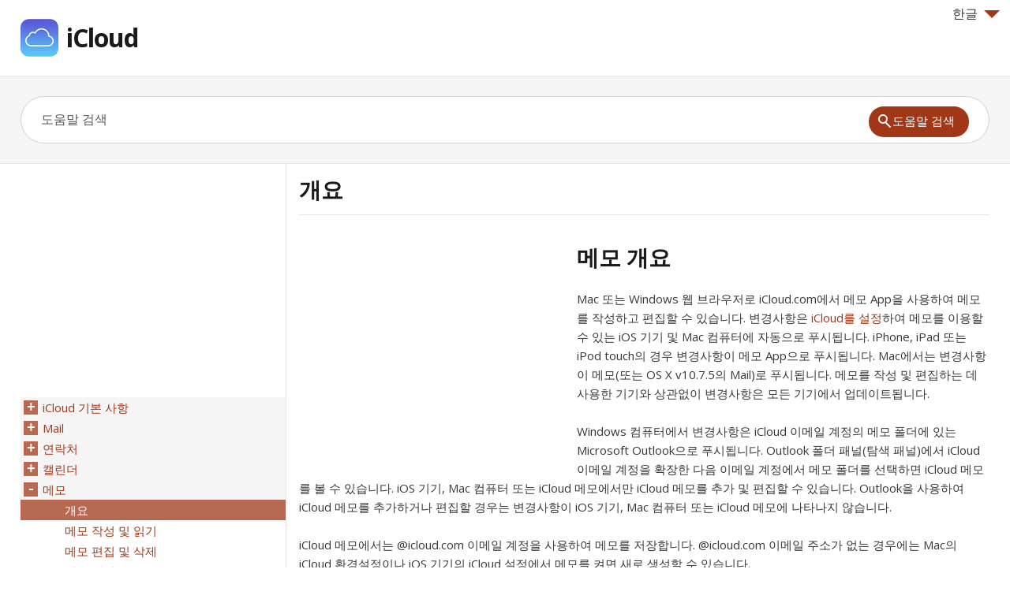

--- FILE ---
content_type: text/html; charset=UTF-8
request_url: https://icloud.skydocu.com/ko/%EB%A9%94%EB%AA%A8/%EA%B0%9C%EC%9A%94/
body_size: 8283
content:
<!DOCTYPE html>
<html lang="ko" xml:lang="ko">
<head>
<meta charset="UTF-8" />
<meta content="width=device-width,minimum-scale=1,maximum-scale=1" name="viewport">
<meta name="format-detection" content="telephone=no">
<meta http-equiv="X-UA-Compatible" content="IE=Edge"/>
<title>개요 - iCloud, iCloud 도움말</title>
<link rel="profile" href="http://gmpg.org/xfn/11" />
<link rel='stylesheet' id='theme-style-css'  href='https://d2nwkt1g6n1fev.cloudfront.net/skydocu/style7.min.css?ver=3.8.41' type='text/css' media='all' />
<link rel='stylesheet' id='theme-font-css'  href='https://fonts.googleapis.com/css?family=Open+Sans:400,400italic,600,700&#038;subset=latin,latin-ext' type='text/css' media='all' />
<!--[if lt IE 9]><script src="https://icloud.skydocu.com/wp-content/themes/knowhow/js/html5.js"></script><![endif]--><!--[if (gte IE 6)&(lte IE 8)]><script src="https://icloud.skydocu.com/wp-content/themes/knowhow/js/selectivizr-min.js"></script><![endif]-->
<!-- All in One SEO Pack 2.1.4 by Michael Torbert of Semper Fi Web Design[272,290] -->
<meta name="description" content="메모 개요 Mac 또는 Windows 웹 브라우저로 iCloud.com에서 메모 App을 사용하여 메모를 작성하고 편집할 수 있습니다. 변경사항은 iCloud를 설정하여 메모를 이용할 수 있는 iOS 기기 및 Mac 컴퓨터에 자동으로 푸시됩니다. iPhone, i" />

<meta name="keywords" content="iCloud,iCloud 도움말,한글 iCloud 도움말,개요,iCloud 개요" />

<!-- /all in one seo pack -->
<link rel="shortcut icon" href="https://d2nwkt1g6n1fev.cloudfront.net/skydocu/favicon.ico">
<script data-ad-client="ca-pub-9439148134216892" async src="https://pagead2.googlesyndication.com/pagead/js/adsbygoogle.js"></script>
<script>
  (function(i,s,o,g,r,a,m){i['GoogleAnalyticsObject']=r;i[r]=i[r]||function(){
  (i[r].q=i[r].q||[]).push(arguments)},i[r].l=1*new Date();a=s.createElement(o),
  m=s.getElementsByTagName(o)[0];a.async=1;a.src=g;m.parentNode.insertBefore(a,m)
  })(window,document,'script','//www.google-analytics.com/analytics.js','ga');

  ga('create', 'UA-48112096-1', 'skydocu.com');
  ga('send', 'pageview');

</script></head>
<body class="page page-id-2436 page-child parent-pageid-2435 page-template-default">

<!-- #site-container -->
<div id="site-container" class="clearfix">

<!-- #primary-nav-mobile -->
<!-- <nav id="primary-nav-mobile"> -->
<!-- <a class="menu-toggle clearfix" href="#" onclick="$('#primary-nav-mobile ul').slideToggle('slow');"><div class="nav-btn"></div></a> -->
<!-- <ul> -->
<!-- </ul> -->
<!-- </nav> -->
<!-- /#primary-nav-mobile -->

<!-- #header -->
<header id="site-header" class="clearfix" role="banner">
<div class="container">

<!-- #logo -->
<div class="lang">
<div onClick="return true" onmouseover='$(".lang_layer").show();'><span class="arrow-down"></span>한글</div>
	<div onmouseleave='$(".lang_layer").hide();' class="lang_layer">
		<button class="lang_close" onclick='$(".lang_layer").hide();'>&times;</button>
		<h5>언어 변경</h5>
		<ul>
			<li><a href="https://icloud.skydocu.com/en/" hreflang="en">English</a></li>
	<li><a href="https://icloud.skydocu.com/sv/" hreflang="sv">Svenska</a></li>
	<li><a href="https://icloud.skydocu.com/ro/" hreflang="ro">Română</a></li>
	<li><a href="https://icloud.skydocu.com/pl/" hreflang="pl">Polski</a></li>
	<li class="current"><a href="https://icloud.skydocu.com/ko/" hreflang="ko">한글</a></li>
	<li><a href="https://icloud.skydocu.com/hr/" hreflang="hr">Hrvatski</a></li>
	<li><a href="https://icloud.skydocu.com/es/" hreflang="es">Español</a></li>
	<li><a href="https://icloud.skydocu.com/de/" hreflang="de">Deutsch</a></li>
	<li><a href="https://icloud.skydocu.com/ja/" hreflang="ja">日本語</a></li>
	<li><a href="https://icloud.skydocu.com/uk/" hreflang="uk">Українська</a></li>
	<li><a href="https://icloud.skydocu.com/sk/" hreflang="sk">Slovenčina</a></li>
	<li><a href="https://icloud.skydocu.com/pt-pt/" hreflang="pt-pt">Português (Portugal)‎</a></li>
	<li><a href="https://icloud.skydocu.com/nl/" hreflang="nl">Nederlands</a></li>
	<li><a href="https://icloud.skydocu.com/it/" hreflang="it">Italiano</a></li>
	<li><a href="https://icloud.skydocu.com/fr/" hreflang="fr">Français</a></li>
	<li><a href="https://icloud.skydocu.com/en-gb/" hreflang="en-gb">British English</a></li>
	<li><a href="https://icloud.skydocu.com/da/" hreflang="da">Dansk</a></li>
	<li><a href="https://icloud.skydocu.com/zh-tw/" hreflang="zh-tw">繁體中文</a></li>
	<li><a href="https://icloud.skydocu.com/tr/" hreflang="tr">Türkçe</a></li>
	<li><a href="https://icloud.skydocu.com/hu/" hreflang="hu">Magyar</a></li>
	<li><a href="https://icloud.skydocu.com/ru/" hreflang="ru">Русский</a></li>
	<li><a href="https://icloud.skydocu.com/pt-br/" hreflang="pt-br">Português</a></li>
	<li><a href="https://icloud.skydocu.com/nb/" hreflang="nb">Norsk (bokmål)‎</a></li>
	<li><a href="https://icloud.skydocu.com/id/" hreflang="id">Bahasa Indonesia</a></li>
	<li><a href="https://icloud.skydocu.com/fi/" hreflang="fi">Suomi</a></li>
	<li><a href="https://icloud.skydocu.com/el/" hreflang="el">Ελληνικά</a></li>
	<li><a href="https://icloud.skydocu.com/cs/" hreflang="cs">Čeština</a></li>
	<li><a href="https://icloud.skydocu.com/zh-cn/" hreflang="zh-cn">简体中文</a></li>
		</ul>
	</div>
</div>
  <div id="logo">
          <a title="iCloud" href="https://icloud.skydocu.com/ko">
            <img alt="iCloud logo" src="https://d2nwkt1g6n1fev.cloudfront.net/skydocu/wp-content/uploads/content/icloud/icloud-logo.png" width="48" height="48">
      iCloud      </a>
       </div>
  <!-- /#logo -->
<!-- #primary-nav -->
<nav id="primary-nav" role="navigation" class="clearfix">
              <ul id="menu-iphone" class="nav sf-menu clearfix">
        </ul>
    </nav>
<!-- #primary-nav -->

</div>
</header>
<!-- /#header -->

<!-- #live-search -->
    <div id="live-search">
    <div class="container">
    <div id="search-wrap">
      <form role="search" method="get" id="searchform" class="clearfix" action="https://icloud.skydocu.com/">
        <input type="text" onfocus="if (this.value == '도움말 검색') {this.value = '';}" onblur="if (this.value == '')  {this.value = '도움말 검색';}" value="도움말 검색" name="s" id="s" autocapitalize="off" autocorrect="off" autocomplete="off" />
        <input type="hidden" value="ko" name="skylang">
        <i class="live-search-loading icon-spinner icon-spin"></i>
        <button type="submit" id="searchsubmit">
                <span class="ico-mglass"></span><span class="stxt">도움말 검색</span>
            </button>
      </form>
      </div>
    </div>
    </div>
<!-- /#live-search -->

<!-- #primary -->
<div id="primary" class="sidebar-left clearfix">
<!-- .container -->
<div class="container">

<div id="fluid">
<!-- #content -->
  <section id="content" role="main">

  <!-- #page-header -->
<header id="page-header" class="clearfix">
  <h1 class="page-title">개요</h1>
  </header>
<!-- /#page-header -->

        <article id="post-2436" class="post-2436 page type-page status-publish">
<div class="adcontent"><script async src="https://pagead2.googlesyndication.com/pagead/js/adsbygoogle.js"></script>
<!-- sky cont -->
<ins class="adsbygoogle"
     style="display:block"
     data-ad-client="ca-pub-9439148134216892"
     data-ad-slot="6755050190"
     data-ad-format="auto"
     data-full-width-responsive="true"></ins>
<script>
     (adsbygoogle = window.adsbygoogle || []).push({});
</script>
</div>      <div class="entry-content blog4 sub-icloud">
        <div dir="ltr" id="apd-topic">
<img width="24" height="24" alt="" src="https://d2nwkt1g6n1fev.cloudfront.net/skydocu/wp-content/uploads/content/icloud/images/icloud-ko-iCloud_TitleBar.png" class="topicIcon"><h1 id="mm6704cac5">메모 개요</h1>
<p class="Para">Mac 또는 Windows 웹 브라우저로 iCloud.com에서 메모 App을 사용하여 메모를 작성하고 편집할 수 있습니다. 변경사항은 <a class="urlok" href="http://icloud.skydocu.com/ko/icloud-%ea%b8%b0%eb%b3%b8-%ec%82%ac%ed%95%ad/icloud-%ec%84%a4%ec%a0%95/">iCloud를 설정</a>하여 메모를 이용할 수 있는 iOS 기기 및 Mac 컴퓨터에 자동으로 푸시됩니다. iPhone, iPad 또는 iPod touch의 경우 변경사항이 메모 App으로 푸시됩니다. Mac에서는 변경사항이 메모(또는 OS X v10.7.5의 Mail)로 푸시됩니다. 메모를 작성 및 편집하는 데 사용한 기기와 상관없이 변경사항은 모든 기기에서 업데이트됩니다.</p>
<p class="Para">Windows 컴퓨터에서 변경사항은 iCloud 이메일 계정의 메모 폴더에 있는 Microsoft Outlook으로 푸시됩니다. Outlook 폴더 패널(탐색 패널)에서 iCloud 이메일 계정을 확장한 다음 이메일 계정에서 메모 폴더를 선택하면 iCloud 메모를 볼 수 있습니다. iOS 기기, Mac 컴퓨터 또는 iCloud 메모에서만 iCloud 메모를 추가 및 편집할 수 있습니다. Outlook을 사용하여 iCloud 메모를 추가하거나 편집할 경우는 변경사항이 iOS 기기, Mac 컴퓨터 또는 iCloud 메모에 나타나지 않습니다.</p>
<p class="Para">iCloud 메모에서는 @icloud.com 이메일 계정을 사용하여 메모를 저장합니다. @icloud.com 이메일 주소가 없는 경우에는 Mac의 iCloud 환경설정이나 iOS 기기의 iCloud 설정에서 메모를 켜면 새로 생성할 수 있습니다.</p>
<div class="Alert"><p class="Note"><span class="Note">참고: </span>iCloud 계정의 메모는 Yahoo! 또는 Google 계정과 같은 다른 계정 메모와는 별개입니다. iCloud는 최신 메모만 iCloud 계정에 보존합니다. </p></div>
<div class="Subhead">
<p class="Name">웹 브라우저에서 iCloud 메모에 액세스</p>
<p class="Para"><a class="popupurl">Apple ID</a></span>를 이용하여 로그인합니다.</p>
<p class="Para">다른 iCloud App을 사용하는 경우 iCloud.com 창 상단에 있는 App 이름을 클릭한 다음 메모를 클릭합니다.</p>
</div>
<p class="Para">iCloud 메모에 액세스할 때 Apple 지원 문서 <a class="URL" href="http://support.apple.com/kb/HT4759?viewlocale=ko_KR" target="_blank">iCloud: 시스템 요구 사항</a>에서 권장하는 브라우저를 사용하고 있는지 확인합니다.</p>
</div>      </div>
<div class="adbottom"><script async src="https://pagead2.googlesyndication.com/pagead/js/adsbygoogle.js"></script>
<!-- sky bot -->
<ins class="adsbygoogle"
     style="display:block"
     data-ad-client="ca-pub-9439148134216892"
     data-ad-slot="6563478508"
     data-ad-format="auto"
     data-full-width-responsive="true"></ins>
<script>
     (adsbygoogle = window.adsbygoogle || []).push({});
</script>

</div>    </article>

    
</section>
<!-- #content -->
</div>

<!-- #sidebar -->
<aside id="sidebar" role="complementary">
<div class="adsidebar"><script async src="https://pagead2.googlesyndication.com/pagead/js/adsbygoogle.js"></script>
<!-- sky sidebar -->
<ins class="adsbygoogle"
     style="display:block"
     data-ad-client="ca-pub-9439148134216892"
     data-ad-slot="4320458547"
     data-ad-format="auto"
     data-full-width-responsive="true"></ins>
<script>
     (adsbygoogle = window.adsbygoogle || []).push({});
</script>
</div>
<div id="sidebar-menu">
		<ul id="treeview" data-curpage="2436">
			<li><a href="https://icloud.skydocu.com/ko/icloud-%ea%b8%b0%eb%b3%b8-%ec%82%ac%ed%95%ad/">iCloud 기본 사항</a>
<ul>
	<li><a href="https://icloud.skydocu.com/ko/icloud-%ea%b8%b0%eb%b3%b8-%ec%82%ac%ed%95%ad/icloud%eb%9e%80/">iCloud란?</a></li>
	<li><a href="https://icloud.skydocu.com/ko/icloud-%ea%b8%b0%eb%b3%b8-%ec%82%ac%ed%95%ad/icloud-%ec%84%a4%ec%a0%95/">iCloud 설정</a></li>
	<li><a href="https://icloud.skydocu.com/ko/icloud-%ea%b8%b0%eb%b3%b8-%ec%82%ac%ed%95%ad/icloud-com-%ec%82%ac%ec%9a%a9/">iCloud.com 사용</a></li>
	<li><a href="https://icloud.skydocu.com/ko/icloud-%ea%b8%b0%eb%b3%b8-%ec%82%ac%ed%95%ad/%eb%a1%9c%ea%b7%b8%ec%9d%b8-%eb%ac%b8%ec%a0%9c/">로그인 문제</a></li>
	<li><a href="https://icloud.skydocu.com/ko/icloud-%ea%b8%b0%eb%b3%b8-%ec%82%ac%ed%95%ad/app-%eb%b3%80%ea%b2%bd/">App 변경</a></li>
	<li><a href="https://icloud.skydocu.com/ko/icloud-%ea%b8%b0%eb%b3%b8-%ec%82%ac%ed%95%ad/icloud-%ea%b8%b0%eb%8a%a5-%ec%84%a4%ec%a0%95-%eb%b3%80%ea%b2%bd/">iCloud 기능 설정 변경</a></li>
	<li><a href="https://icloud.skydocu.com/ko/icloud-%ea%b8%b0%eb%b3%b8-%ec%82%ac%ed%95%ad/%ec%96%b8%ec%96%b4-%eb%98%90%eb%8a%94-%ec%8b%9c%ea%b0%84%eb%8c%80-%eb%b3%80%ea%b2%bd/">언어 또는 시간대 변경</a></li>
	<li><a href="https://icloud.skydocu.com/ko/icloud-%ea%b8%b0%eb%b3%b8-%ec%82%ac%ed%95%ad/icloud-%ec%95%94%ed%98%b8-%eb%b3%80%ea%b2%bd/">iCloud 암호 변경</a></li>
	<li><a href="https://icloud.skydocu.com/ko/icloud-%ea%b8%b0%eb%b3%b8-%ec%82%ac%ed%95%ad/%eb%8f%84%ed%81%90%eb%a9%98%ed%8a%b8%ec%99%80-%eb%8d%b0%ec%9d%b4%ed%84%b0%ea%b0%80-%eb%aa%a8%eb%93%a0-%ea%b3%b3%ec%97%90%ec%84%9c-%ec%9d%bc%ec%b9%98%ed%95%98%ec%a7%80-%ec%95%8a%eb%8a%94-%ea%b2%bd/">도큐멘트와 데이터가 모든 곳에서 일치하지 않는 경우</a></li>
</ul>
</li>
	<li><a href="https://icloud.skydocu.com/ko/mail/">Mail</a>
<ul>
	<li><a href="https://icloud.skydocu.com/ko/mail/%ea%b0%9c%ec%9a%94/">개요</a></li>
	<li><a href="https://icloud.skydocu.com/ko/mail/icloud-mail-%ec%84%a4%ec%a0%95/">iCloud Mail 설정</a>
<ul>
	<li><a href="https://icloud.skydocu.com/ko/mail/icloud-mail-%ec%84%a4%ec%a0%95/icloud-com-%ec%9d%b4%eb%a9%94%ec%9d%bc-%ec%a3%bc%ec%86%8c-%ec%84%a4%ec%a0%95/">@icloud.com 이메일 주소 설정</a></li>
	<li><a href="https://icloud.skydocu.com/ko/mail/icloud-mail-%ec%84%a4%ec%a0%95/%ea%b8%b0%ea%b8%b0%ec%97%90%ec%84%9c-icloud-mail-%ec%84%a4%ec%a0%95/">기기에서 iCloud Mail 설정</a></li>
</ul>
</li>
	<li><a href="https://icloud.skydocu.com/ko/mail/%ec%9d%b4%eb%a9%94%ec%9d%bc-%ea%b0%80%ec%83%81%eb%b3%b8-%ec%82%ac%ec%9a%a9/">이메일 가상본 사용</a></li>
	<li><a href="https://icloud.skydocu.com/ko/mail/%ec%9d%b4%eb%a9%94%ec%9d%bc-%ec%93%b0%ea%b8%b0-%eb%b0%8f-%eb%b3%b4%eb%82%b4%ea%b8%b0/">이메일 쓰기 및 보내기</a>
<ul>
	<li><a href="https://icloud.skydocu.com/ko/mail/%ec%9d%b4%eb%a9%94%ec%9d%bc-%ec%93%b0%ea%b8%b0-%eb%b0%8f-%eb%b3%b4%eb%82%b4%ea%b8%b0/%ec%9b%b9-%eb%b8%8c%eb%9d%bc%ec%9a%b0%ec%a0%80%eb%a5%bc-%ec%82%ac%ec%9a%a9%ed%95%98%ec%97%ac-%ec%9d%b4%eb%a9%94%ec%9d%bc-%eb%b3%b4%eb%82%b4%ea%b8%b0/">웹 브라우저를 사용하여 이메일 보내기</a></li>
	<li><a href="https://icloud.skydocu.com/ko/mail/%ec%9d%b4%eb%a9%94%ec%9d%bc-%ec%93%b0%ea%b8%b0-%eb%b0%8f-%eb%b3%b4%eb%82%b4%ea%b8%b0/%ea%b0%80%ec%83%81%eb%b3%b8%ec%9d%84-%ec%82%ac%ec%9a%a9%ed%95%98%ec%97%ac-%ec%9d%b4%eb%a9%94%ec%9d%bc-%eb%b3%b4%eb%82%b4%ea%b8%b0/">가상본을 사용하여 이메일 보내기</a></li>
	<li><a href="https://icloud.skydocu.com/ko/mail/%ec%9d%b4%eb%a9%94%ec%9d%bc-%ec%93%b0%ea%b8%b0-%eb%b0%8f-%eb%b3%b4%eb%82%b4%ea%b8%b0/%ec%9d%b4%eb%a9%94%ec%9d%bc-%eb%8b%b5%ec%9e%a5-%eb%98%90%eb%8a%94-%ec%a0%84%eb%8b%ac/">이메일 답장 또는 전달</a></li>
	<li><a href="https://icloud.skydocu.com/ko/mail/%ec%9d%b4%eb%a9%94%ec%9d%bc-%ec%93%b0%ea%b8%b0-%eb%b0%8f-%eb%b3%b4%eb%82%b4%ea%b8%b0/%ec%9e%90%eb%8f%99-%ec%9d%91%eb%8b%b5-%eb%b3%b4%eb%82%b4%ea%b8%b0/">자동 응답 보내기</a></li>
	<li><a href="https://icloud.skydocu.com/ko/mail/%ec%9d%b4%eb%a9%94%ec%9d%bc-%ec%93%b0%ea%b8%b0-%eb%b0%8f-%eb%b3%b4%eb%82%b4%ea%b8%b0/%ec%b2%a8%eb%b6%80-%ed%8c%8c%ec%9d%bc-%ec%b6%94%ea%b0%80/">첨부 파일 추가</a></li>
	<li><a href="https://icloud.skydocu.com/ko/mail/%ec%9d%b4%eb%a9%94%ec%9d%bc-%ec%93%b0%ea%b8%b0-%eb%b0%8f-%eb%b3%b4%eb%82%b4%ea%b8%b0/%ec%9d%b4%eb%a9%94%ec%9d%bc-%ec%84%9c%eb%aa%85-%ec%83%9d%ec%84%b1/">이메일 서명 생성</a></li>
	<li><a href="https://icloud.skydocu.com/ko/mail/%ec%9d%b4%eb%a9%94%ec%9d%bc-%ec%93%b0%ea%b8%b0-%eb%b0%8f-%eb%b3%b4%eb%82%b4%ea%b8%b0/%ed%85%8d%ec%8a%a4%ed%8a%b8-%ed%8f%ac%eb%a7%b7/">텍스트 포맷</a></li>
	<li><a href="https://icloud.skydocu.com/ko/mail/%ec%9d%b4%eb%a9%94%ec%9d%bc-%ec%93%b0%ea%b8%b0-%eb%b0%8f-%eb%b3%b4%eb%82%b4%ea%b8%b0/%ec%9e%84%ec%8b%9c-%ec%9d%b4%eb%a9%94%ec%9d%bc-%ec%a0%80%ec%9e%a5/">임시 이메일 저장</a></li>
	<li><a href="https://icloud.skydocu.com/ko/mail/%ec%9d%b4%eb%a9%94%ec%9d%bc-%ec%93%b0%ea%b8%b0-%eb%b0%8f-%eb%b3%b4%eb%82%b4%ea%b8%b0/%ec%9d%b4%eb%a9%94%ec%9d%bc-%eb%a7%9e%ec%b6%a4%eb%b2%95-%ea%b2%80%ec%82%ac/">이메일 맞춤법 검사</a></li>
	<li><a href="https://icloud.skydocu.com/ko/mail/%ec%9d%b4%eb%a9%94%ec%9d%bc-%ec%93%b0%ea%b8%b0-%eb%b0%8f-%eb%b3%b4%eb%82%b4%ea%b8%b0/%ec%9d%b4%eb%a9%94%ec%9d%bc-%ec%a3%bc%ec%86%8c-%ec%a0%80%ec%9e%a5-%eb%b0%8f-%ec%b0%be%ea%b8%b0/">이메일 주소 저장 및 찾기</a></li>
	<li><a href="https://icloud.skydocu.com/ko/mail/%ec%9d%b4%eb%a9%94%ec%9d%bc-%ec%93%b0%ea%b8%b0-%eb%b0%8f-%eb%b3%b4%eb%82%b4%ea%b8%b0/%ec%88%98%ec%8b%a0%ec%9e%90%ea%b0%80-%ec%9d%b4%eb%a9%94%ec%9d%bc%ec%9d%84-%ec%9d%bd%ec%9d%84-%ec%88%98-%ec%97%86%eb%8a%94-%ea%b2%bd%ec%9a%b0/">수신자가 이메일을 읽을 수 없는 경우</a></li>
</ul>
</li>
	<li><a href="https://icloud.skydocu.com/ko/mail/%ec%9d%b4%eb%a9%94%ec%9d%bc-%eb%b0%9b%ea%b8%b0-%eb%b0%8f-%eb%b3%b4%ea%b8%b0/">이메일 받기 및 보기</a>
<ul>
	<li><a href="https://icloud.skydocu.com/ko/mail/%ec%9d%b4%eb%a9%94%ec%9d%bc-%eb%b0%9b%ea%b8%b0-%eb%b0%8f-%eb%b3%b4%ea%b8%b0/%ec%9d%b4%eb%a9%94%ec%9d%bc-%ec%9d%bd%ea%b8%b0/">이메일 읽기</a></li>
	<li><a href="https://icloud.skydocu.com/ko/mail/%ec%9d%b4%eb%a9%94%ec%9d%bc-%eb%b0%9b%ea%b8%b0-%eb%b0%8f-%eb%b3%b4%ea%b8%b0/%ec%b2%a8%eb%b6%80-%ed%8c%8c%ec%9d%bc-%eb%8b%a4%ec%9a%b4%eb%a1%9c%eb%93%9c-%eb%98%90%eb%8a%94-%ec%97%b4%ea%b8%b0/">첨부 파일 다운로드 또는 열기</a></li>
	<li><a href="https://icloud.skydocu.com/ko/mail/%ec%9d%b4%eb%a9%94%ec%9d%bc-%eb%b0%9b%ea%b8%b0-%eb%b0%8f-%eb%b3%b4%ea%b8%b0/%ec%9d%b4%eb%a9%94%ec%9d%bc-%ea%b4%80%eb%a0%a8-%ec%b6%94%ea%b0%80-%ec%84%b8%eb%b6%80%ec%82%ac%ed%95%ad-%eb%b3%b4%ea%b8%b0/">이메일 관련 추가 세부사항 보기</a></li>
	<li><a href="https://icloud.skydocu.com/ko/mail/%ec%9d%b4%eb%a9%94%ec%9d%bc-%eb%b0%9b%ea%b8%b0-%eb%b0%8f-%eb%b3%b4%ea%b8%b0/%eb%a9%94%ec%9d%bc-%ea%b9%83%eb%b0%9c-%ed%91%9c%ec%8b%9c/">메일 깃발 표시</a></li>
	<li><a href="https://icloud.skydocu.com/ko/mail/%ec%9d%b4%eb%a9%94%ec%9d%bc-%eb%b0%9b%ea%b8%b0-%eb%b0%8f-%eb%b3%b4%ea%b8%b0/%eb%b3%b4%eb%82%b8-%ec%82%ac%eb%9e%8c%ec%9d%84-vip%eb%a1%9c-%ec%a7%80%ec%a0%95/">보낸 사람을 VIP로 지정</a></li>
	<li><a href="https://icloud.skydocu.com/ko/mail/%ec%9d%b4%eb%a9%94%ec%9d%bc-%eb%b0%9b%ea%b8%b0-%eb%b0%8f-%eb%b3%b4%ea%b8%b0/%eb%a9%94%ec%9d%bc-%ec%a0%84%eb%8b%ac/">메일 전달</a></li>
	<li><a href="https://icloud.skydocu.com/ko/mail/%ec%9d%b4%eb%a9%94%ec%9d%bc-%eb%b0%9b%ea%b8%b0-%eb%b0%8f-%eb%b3%b4%ea%b8%b0/%ec%9d%b4%eb%a9%94%ec%9d%bc%ec%9d%84-%eb%b0%9b%eb%8a%94-%eb%8d%b0-%eb%ac%b8%ec%a0%9c%ea%b0%80-%ec%9e%88%eb%8a%94-%ea%b2%bd%ec%9a%b0/">이메일을 받는 데 문제가 있는 경우</a></li>
	<li><a href="https://icloud.skydocu.com/ko/mail/%ec%9d%b4%eb%a9%94%ec%9d%bc-%eb%b0%9b%ea%b8%b0-%eb%b0%8f-%eb%b3%b4%ea%b8%b0/%ec%9d%b4%eb%a9%94%ec%9d%bc%ec%97%90-%ec%9e%98%eb%aa%bb%eb%90%9c-%ec%8b%9c%ea%b0%84%ec%9d%b4-%ed%91%9c%ec%8b%9c%eb%90%98%eb%8a%94-%ea%b2%bd%ec%9a%b0/">이메일에 잘못된 시간이 표시되는 경우</a></li>
</ul>
</li>
	<li><a href="https://icloud.skydocu.com/ko/mail/%eb%a9%94%ec%9d%bc-%ec%a0%95%eb%a6%ac-%eb%b0%8f-%ec%b0%be%ea%b8%b0/">메일 정리 및 찾기</a>
<ul>
	<li><a href="https://icloud.skydocu.com/ko/mail/%eb%a9%94%ec%9d%bc-%ec%a0%95%eb%a6%ac-%eb%b0%8f-%ec%b0%be%ea%b8%b0/%eb%a9%94%ec%9d%bc-%ec%a0%95%eb%a6%ac/">메일 정리</a></li>
	<li><a href="https://icloud.skydocu.com/ko/mail/%eb%a9%94%ec%9d%bc-%ec%a0%95%eb%a6%ac-%eb%b0%8f-%ec%b0%be%ea%b8%b0/%ec%9d%b4%eb%a9%94%ec%9d%bc-%ea%b2%80%ec%83%89/">이메일 검색</a></li>
	<li><a href="https://icloud.skydocu.com/ko/mail/%eb%a9%94%ec%9d%bc-%ec%a0%95%eb%a6%ac-%eb%b0%8f-%ec%b0%be%ea%b8%b0/%eb%a9%94%ec%9d%bc-%ec%a0%95%eb%a0%ac/">메일 정렬</a></li>
	<li><a href="https://icloud.skydocu.com/ko/mail/%eb%a9%94%ec%9d%bc-%ec%a0%95%eb%a6%ac-%eb%b0%8f-%ec%b0%be%ea%b8%b0/%ec%a0%95%ed%81%ac-%eb%a9%94%ec%9d%bc-%ea%b4%80%eb%a6%ac/">정크 메일 관리</a></li>
	<li><a href="https://icloud.skydocu.com/ko/mail/%eb%a9%94%ec%9d%bc-%ec%a0%95%eb%a6%ac-%eb%b0%8f-%ec%b0%be%ea%b8%b0/%ec%9e%90%eb%8f%99-%ec%9d%b4%eb%a9%94%ec%9d%bc-%ed%95%84%ed%84%b0%eb%a7%81/">자동 이메일 필터링</a></li>
	<li><a href="https://icloud.skydocu.com/ko/mail/%eb%a9%94%ec%9d%bc-%ec%a0%95%eb%a6%ac-%eb%b0%8f-%ec%b0%be%ea%b8%b0/%ec%9d%b4%eb%a9%94%ec%9d%bc-%ec%82%ad%ec%a0%9c/">이메일 삭제</a></li>
	<li><a href="https://icloud.skydocu.com/ko/mail/%eb%a9%94%ec%9d%bc-%ec%a0%95%eb%a6%ac-%eb%b0%8f-%ec%b0%be%ea%b8%b0/%ec%9d%b4%eb%a9%94%ec%9d%bc-%ec%95%84%ec%b9%b4%ec%9d%b4%eb%b8%8c/">이메일 아카이브</a></li>
</ul>
</li>
	<li><a href="https://icloud.skydocu.com/ko/mail/%ec%9d%b4%eb%a9%94%ec%9d%bc-%ec%a0%80%ec%9e%a5-%ea%b3%b5%ea%b0%84-%ea%b4%80%eb%a6%ac/">이메일 저장 공간 관리</a>
<ul>
	<li><a href="https://icloud.skydocu.com/ko/mail/%ec%9d%b4%eb%a9%94%ec%9d%bc-%ec%a0%80%ec%9e%a5-%ea%b3%b5%ea%b0%84-%ea%b4%80%eb%a6%ac/%ec%9d%b4%eb%a9%94%ec%9d%bc-%ec%a0%80%ec%9e%a5-%ea%b3%b5%ea%b0%84-%ed%99%95%ec%9d%b8/">이메일 저장 공간 확인</a></li>
	<li><a href="https://icloud.skydocu.com/ko/mail/%ec%9d%b4%eb%a9%94%ec%9d%bc-%ec%a0%80%ec%9e%a5-%ea%b3%b5%ea%b0%84-%ea%b4%80%eb%a6%ac/osx-mail%ec%9d%98-%eb%a9%94%ec%9d%bc%ec%83%81%ec%9e%90%ea%b0%80-%ea%b0%80%eb%93%9d-%ec%b0%ac-%ea%b2%bd%ec%9a%b0/">OS X Mail의 메일상자가 가득 찬 경우</a></li>
</ul>
</li>
	<li><a href="https://icloud.skydocu.com/ko/mail/%ec%9d%b4%eb%a9%94%ec%9d%bc-%ed%94%84%eb%a6%b0%ed%8a%b8/">이메일 프린트</a></li>
	<li><a href="https://icloud.skydocu.com/ko/mail/%ed%82%a4%eb%b3%b4%eb%93%9c-%eb%8b%a8%ec%b6%95%ed%82%a4/">키보드 단축키</a></li>
</ul>
</li>
	<li><a href="https://icloud.skydocu.com/ko/%ec%97%b0%eb%9d%bd%ec%b2%98/">연락처</a>
<ul>
	<li><a href="https://icloud.skydocu.com/ko/%ec%97%b0%eb%9d%bd%ec%b2%98/%ea%b0%9c%ec%9a%94/">개요</a></li>
	<li><a href="https://icloud.skydocu.com/ko/%ec%97%b0%eb%9d%bd%ec%b2%98/%ec%97%b0%eb%9d%bd%ec%b2%98-%ec%83%9d%ec%84%b1-%eb%b0%8f-%ed%8e%b8%ec%a7%91/">연락처 생성 및 편집</a>
<ul>
	<li><a href="https://icloud.skydocu.com/ko/%ec%97%b0%eb%9d%bd%ec%b2%98/%ec%97%b0%eb%9d%bd%ec%b2%98-%ec%83%9d%ec%84%b1-%eb%b0%8f-%ed%8e%b8%ec%a7%91/%ec%97%b0%eb%9d%bd%ec%b2%98-%ec%83%9d%ec%84%b1/">연락처 생성</a></li>
	<li><a href="https://icloud.skydocu.com/ko/%ec%97%b0%eb%9d%bd%ec%b2%98/%ec%97%b0%eb%9d%bd%ec%b2%98-%ec%83%9d%ec%84%b1-%eb%b0%8f-%ed%8e%b8%ec%a7%91/%ec%97%b0%eb%9d%bd%ec%b2%98-%ed%8e%b8%ec%a7%91/">연락처 편집</a></li>
	<li><a href="https://icloud.skydocu.com/ko/%ec%97%b0%eb%9d%bd%ec%b2%98/%ec%97%b0%eb%9d%bd%ec%b2%98-%ec%83%9d%ec%84%b1-%eb%b0%8f-%ed%8e%b8%ec%a7%91/%ed%8f%ac%eb%a7%b7-%eb%b3%80%ea%b2%bd/">포맷 변경</a></li>
	<li><a href="https://icloud.skydocu.com/ko/%ec%97%b0%eb%9d%bd%ec%b2%98/%ec%97%b0%eb%9d%bd%ec%b2%98-%ec%83%9d%ec%84%b1-%eb%b0%8f-%ed%8e%b8%ec%a7%91/%ec%82%ac%ec%a7%84-%ec%b6%94%ea%b0%80/">사진 추가</a></li>
	<li><a href="https://icloud.skydocu.com/ko/%ec%97%b0%eb%9d%bd%ec%b2%98/%ec%97%b0%eb%9d%bd%ec%b2%98-%ec%83%9d%ec%84%b1-%eb%b0%8f-%ed%8e%b8%ec%a7%91/%ec%97%b0%eb%9d%bd%ec%b2%98-%ec%82%ad%ec%a0%9c/">연락처 삭제</a></li>
	<li><a href="https://icloud.skydocu.com/ko/%ec%97%b0%eb%9d%bd%ec%b2%98/%ec%97%b0%eb%9d%bd%ec%b2%98-%ec%83%9d%ec%84%b1-%eb%b0%8f-%ed%8e%b8%ec%a7%91/vcard-%ea%b0%80%ec%a0%b8%ec%98%a4%ea%b8%b0/">vCard 가져오기</a></li>
	<li><a href="https://icloud.skydocu.com/ko/%ec%97%b0%eb%9d%bd%ec%b2%98/%ec%97%b0%eb%9d%bd%ec%b2%98-%ec%83%9d%ec%84%b1-%eb%b0%8f-%ed%8e%b8%ec%a7%91/%ec%97%b0%eb%9d%bd%ec%b2%98%eb%a5%bc-vcard%eb%a1%9c-%eb%b3%b4%eb%82%b4%ea%b8%b0/">연락처를 vCard로 보내기</a></li>
</ul>
</li>
	<li><a href="https://icloud.skydocu.com/ko/%ec%97%b0%eb%9d%bd%ec%b2%98/%ec%97%b0%eb%9d%bd%ec%b2%98-%ea%b5%ac%ec%84%b1/">연락처 구성</a>
<ul>
	<li><a href="https://icloud.skydocu.com/ko/%ec%97%b0%eb%9d%bd%ec%b2%98/%ec%97%b0%eb%9d%bd%ec%b2%98-%ea%b5%ac%ec%84%b1/%ec%97%b0%eb%9d%bd%ec%b2%98-%eb%b3%b4%ea%b8%b0/">연락처 보기</a></li>
	<li><a href="https://icloud.skydocu.com/ko/%ec%97%b0%eb%9d%bd%ec%b2%98/%ec%97%b0%eb%9d%bd%ec%b2%98-%ea%b5%ac%ec%84%b1/%ec%97%b0%eb%9d%bd%ec%b2%98-%ec%a0%95%eb%a0%ac/">연락처 정렬</a></li>
	<li><a href="https://icloud.skydocu.com/ko/%ec%97%b0%eb%9d%bd%ec%b2%98/%ec%97%b0%eb%9d%bd%ec%b2%98-%ea%b5%ac%ec%84%b1/%ec%97%b0%eb%9d%bd%ec%b2%98-%ea%b2%80%ec%83%89/">연락처 검색</a></li>
	<li><a href="https://icloud.skydocu.com/ko/%ec%97%b0%eb%9d%bd%ec%b2%98/%ec%97%b0%eb%9d%bd%ec%b2%98-%ea%b5%ac%ec%84%b1/%ea%b7%b8%eb%a3%b9-%ec%83%9d%ec%84%b1/">그룹 생성</a></li>
	<li><a href="https://icloud.skydocu.com/ko/%ec%97%b0%eb%9d%bd%ec%b2%98/%ec%97%b0%eb%9d%bd%ec%b2%98-%ea%b5%ac%ec%84%b1/%ea%b7%b8%eb%a3%b9-%eb%98%90%eb%8a%94-%ec%97%b0%eb%9d%bd%ec%b2%98-%ec%82%ad%ec%a0%9c/">그룹 또는 연락처 삭제</a></li>
</ul>
</li>
	<li><a href="https://icloud.skydocu.com/ko/%ec%97%b0%eb%9d%bd%ec%b2%98/%ec%97%b0%eb%9d%bd%ec%b2%98%ec%97%90%ec%84%9c-%ec%9d%b4%eb%a9%94%ec%9d%bc-%eb%b3%b4%eb%82%b4%ea%b8%b0/">연락처에서 이메일 보내기</a></li>
	<li><a href="https://icloud.skydocu.com/ko/%ec%97%b0%eb%9d%bd%ec%b2%98/%ec%97%b0%eb%9d%bd%ec%b2%98-%ec%a3%bc%ec%86%8c-%ec%a7%80%eb%8f%84-%ec%b0%be%ea%b8%b0/">연락처 주소 지도 찾기</a></li>
	<li><a href="https://icloud.skydocu.com/ko/%ec%97%b0%eb%9d%bd%ec%b2%98/%ec%97%b0%eb%9d%bd%ec%b2%98-%ec%95%84%ec%b9%b4%ec%9d%b4%eb%b8%8c/">연락처 아카이브</a></li>
</ul>
</li>
	<li><a href="https://icloud.skydocu.com/ko/%ec%ba%98%eb%a6%b0%eb%8d%94/">캘린더</a>
<ul>
	<li><a href="https://icloud.skydocu.com/ko/%ec%ba%98%eb%a6%b0%eb%8d%94/%ea%b0%9c%ec%9a%94/">개요</a></li>
	<li><a href="https://icloud.skydocu.com/ko/%ec%ba%98%eb%a6%b0%eb%8d%94/%ec%ba%98%eb%a6%b0%eb%8d%94-%ec%83%9d%ec%84%b1-%eb%b0%8f-%ed%8e%b8%ec%a7%91/">캘린더 생성 및 편집</a>
<ul>
	<li><a href="https://icloud.skydocu.com/ko/%ec%ba%98%eb%a6%b0%eb%8d%94/%ec%ba%98%eb%a6%b0%eb%8d%94-%ec%83%9d%ec%84%b1-%eb%b0%8f-%ed%8e%b8%ec%a7%91/%ec%ba%98%eb%a6%b0%eb%8d%94-%ec%83%9d%ec%84%b1/">캘린더 생성</a></li>
	<li><a href="https://icloud.skydocu.com/ko/%ec%ba%98%eb%a6%b0%eb%8d%94/%ec%ba%98%eb%a6%b0%eb%8d%94-%ec%83%9d%ec%84%b1-%eb%b0%8f-%ed%8e%b8%ec%a7%91/%ec%ba%98%eb%a6%b0%eb%8d%94%ec%9d%98-%ec%9d%b4%eb%a6%84-%eb%98%90%eb%8a%94-%ec%83%89%ec%83%81-%eb%b3%80%ea%b2%bd/">캘린더의 이름 또는 색상 변경</a></li>
	<li><a href="https://icloud.skydocu.com/ko/%ec%ba%98%eb%a6%b0%eb%8d%94/%ec%ba%98%eb%a6%b0%eb%8d%94-%ec%83%9d%ec%84%b1-%eb%b0%8f-%ed%8e%b8%ec%a7%91/%ec%83%9d%ec%9d%bc-%ec%ba%98%eb%a6%b0%eb%8d%94-%ed%99%9c%ec%84%b1%ed%99%94/">생일 캘린더 활성화</a></li>
	<li><a href="https://icloud.skydocu.com/ko/%ec%ba%98%eb%a6%b0%eb%8d%94/%ec%ba%98%eb%a6%b0%eb%8d%94-%ec%83%9d%ec%84%b1-%eb%b0%8f-%ed%8e%b8%ec%a7%91/%ec%8b%9c%ea%b0%84%eb%8c%80-%eb%b3%80%ea%b2%bd/">시간대 변경</a></li>
	<li><a href="https://icloud.skydocu.com/ko/%ec%ba%98%eb%a6%b0%eb%8d%94/%ec%ba%98%eb%a6%b0%eb%8d%94-%ec%83%9d%ec%84%b1-%eb%b0%8f-%ed%8e%b8%ec%a7%91/%ec%ba%98%eb%a6%b0%eb%8d%94-%eb%b3%b4%ea%b8%b0-%ec%82%ac%ec%9a%a9%ec%9e%90%ed%99%94/">캘린더 보기 사용자화</a></li>
	<li><a href="https://icloud.skydocu.com/ko/%ec%ba%98%eb%a6%b0%eb%8d%94/%ec%ba%98%eb%a6%b0%eb%8d%94-%ec%83%9d%ec%84%b1-%eb%b0%8f-%ed%8e%b8%ec%a7%91/%ec%ba%98%eb%a6%b0%eb%8d%94-%ec%82%ad%ec%a0%9c/">캘린더 삭제</a></li>
</ul>
</li>
	<li><a href="https://icloud.skydocu.com/ko/%ec%ba%98%eb%a6%b0%eb%8d%94/%ec%9d%b4%eb%b2%a4%ed%8a%b8-%ec%83%9d%ec%84%b1-%eb%b0%8f-%ed%8e%b8%ec%a7%91/">이벤트 생성 및 편집</a>
<ul>
	<li><a href="https://icloud.skydocu.com/ko/%ec%ba%98%eb%a6%b0%eb%8d%94/%ec%9d%b4%eb%b2%a4%ed%8a%b8-%ec%83%9d%ec%84%b1-%eb%b0%8f-%ed%8e%b8%ec%a7%91/%ec%9d%b4%eb%b2%a4%ed%8a%b8-%ec%83%9d%ec%84%b1/">이벤트 생성</a></li>
	<li><a href="https://icloud.skydocu.com/ko/%ec%ba%98%eb%a6%b0%eb%8d%94/%ec%9d%b4%eb%b2%a4%ed%8a%b8-%ec%83%9d%ec%84%b1-%eb%b0%8f-%ed%8e%b8%ec%a7%91/%ec%9d%b4%eb%b2%a4%ed%8a%b8%ec%97%90-%ec%b2%a8%eb%b6%80-%ed%8c%8c%ec%9d%bc-%ec%b6%94%ea%b0%80/">이벤트에 첨부 파일 추가</a></li>
	<li><a href="https://icloud.skydocu.com/ko/%ec%ba%98%eb%a6%b0%eb%8d%94/%ec%9d%b4%eb%b2%a4%ed%8a%b8-%ec%83%9d%ec%84%b1-%eb%b0%8f-%ed%8e%b8%ec%a7%91/%ec%9d%b4%eb%b2%a4%ed%8a%b8%ec%97%90-%ec%b4%88%eb%8c%80/">이벤트에 초대</a></li>
	<li><a href="https://icloud.skydocu.com/ko/%ec%ba%98%eb%a6%b0%eb%8d%94/%ec%9d%b4%eb%b2%a4%ed%8a%b8-%ec%83%9d%ec%84%b1-%eb%b0%8f-%ed%8e%b8%ec%a7%91/%ec%9d%b4%eb%b2%a4%ed%8a%b8-%ec%b4%88%eb%8c%80%ec%97%90-%ec%9d%91%eb%8b%b5/">이벤트 초대에 응답</a></li>
	<li><a href="https://icloud.skydocu.com/ko/%ec%ba%98%eb%a6%b0%eb%8d%94/%ec%9d%b4%eb%b2%a4%ed%8a%b8-%ec%83%9d%ec%84%b1-%eb%b0%8f-%ed%8e%b8%ec%a7%91/%ec%9d%b4%eb%b2%a4%ed%8a%b8-%ec%82%ad%ec%a0%9c-%eb%98%90%eb%8a%94-%ea%b0%80%eb%a6%ac%ea%b8%b0/">이벤트 삭제 또는 가리기</a></li>
	<li><a href="https://icloud.skydocu.com/ko/%ec%ba%98%eb%a6%b0%eb%8d%94/%ec%9d%b4%eb%b2%a4%ed%8a%b8-%ec%83%9d%ec%84%b1-%eb%b0%8f-%ed%8e%b8%ec%a7%91/%ec%9d%b4%eb%b2%a4%ed%8a%b8-%ec%9d%b4%eb%8f%99/">이벤트 이동</a></li>
	<li><a href="https://icloud.skydocu.com/ko/%ec%ba%98%eb%a6%b0%eb%8d%94/%ec%9d%b4%eb%b2%a4%ed%8a%b8-%ec%83%9d%ec%84%b1-%eb%b0%8f-%ed%8e%b8%ec%a7%91/%ec%95%8c%eb%a6%bc-%ec%84%a4%ec%a0%95/">알림 설정</a></li>
</ul>
</li>
	<li><a href="https://icloud.skydocu.com/ko/%ec%ba%98%eb%a6%b0%eb%8d%94/%ec%ba%98%eb%a6%b0%eb%8d%94-%ea%b3%b5%ec%9c%a0/">캘린더 공유</a>
<ul>
	<li><a href="https://icloud.skydocu.com/ko/%ec%ba%98%eb%a6%b0%eb%8d%94/%ec%ba%98%eb%a6%b0%eb%8d%94-%ea%b3%b5%ec%9c%a0/%ea%b0%9c%ec%9a%94/">개요</a></li>
	<li><a href="https://icloud.skydocu.com/ko/%ec%ba%98%eb%a6%b0%eb%8d%94/%ec%ba%98%eb%a6%b0%eb%8d%94-%ea%b3%b5%ec%9c%a0/%ec%ba%98%eb%a6%b0%eb%8d%94-%ea%b3%b5%ec%9c%a0/">캘린더 공유</a></li>
	<li><a href="https://icloud.skydocu.com/ko/%ec%ba%98%eb%a6%b0%eb%8d%94/%ec%ba%98%eb%a6%b0%eb%8d%94-%ea%b3%b5%ec%9c%a0/%ec%b0%b8%ea%b0%80%ec%9e%90-%ec%b6%94%ea%b0%80-%eb%98%90%eb%8a%94-%ec%82%ad%ec%a0%9c/">참가자 추가 또는 삭제</a></li>
	<li><a href="https://icloud.skydocu.com/ko/%ec%ba%98%eb%a6%b0%eb%8d%94/%ec%ba%98%eb%a6%b0%eb%8d%94-%ea%b3%b5%ec%9c%a0/%ec%b4%88%eb%8c%80-%ec%88%98%eb%9d%bd%ec%97%ac%eb%b6%80-%ed%99%95%ec%9d%b8/">초대 수락여부 확인</a></li>
	<li><a href="https://icloud.skydocu.com/ko/%ec%ba%98%eb%a6%b0%eb%8d%94/%ec%ba%98%eb%a6%b0%eb%8d%94-%ea%b3%b5%ec%9c%a0/%ec%b4%88%eb%8c%80-%eb%8b%a4%ec%8b%9c-%eb%b3%b4%eb%82%b4%ea%b8%b0/">초대 다시 보내기</a></li>
	<li><a href="https://icloud.skydocu.com/ko/%ec%ba%98%eb%a6%b0%eb%8d%94/%ec%ba%98%eb%a6%b0%eb%8d%94-%ea%b3%b5%ec%9c%a0/%ea%b3%b5%ec%9c%a0-%ec%ba%98%eb%a6%b0%eb%8d%94-%ec%b4%88%eb%8c%80%ec%97%90-%ec%9d%91%eb%8b%b5/">공유 캘린더 초대에 응답</a></li>
	<li><a href="https://icloud.skydocu.com/ko/%ec%ba%98%eb%a6%b0%eb%8d%94/%ec%ba%98%eb%a6%b0%eb%8d%94-%ea%b3%b5%ec%9c%a0/%ec%ba%98%eb%a6%b0%eb%8d%94-%ea%b3%b5%ec%9c%a0-%ec%a4%91%eb%8b%a8/">캘린더 공유 중단</a></li>
</ul>
</li>
	<li><a href="https://icloud.skydocu.com/ko/%ec%ba%98%eb%a6%b0%eb%8d%94/%ec%95%8c%eb%a6%bc%ec%9d%84-%eb%b0%9b%ec%a7%80-%eb%aa%bb%ed%95%98%eb%8a%94-%ea%b2%bd%ec%9a%b0/">알림을 받지 못하는 경우</a></li>
</ul>
</li>
	<li><a href="https://icloud.skydocu.com/ko/%eb%a9%94%eb%aa%a8/">메모</a>
<ul>
	<li class="current"><a href="https://icloud.skydocu.com/ko/%eb%a9%94%eb%aa%a8/%ea%b0%9c%ec%9a%94/">개요</a></li>
	<li><a href="https://icloud.skydocu.com/ko/%eb%a9%94%eb%aa%a8/%eb%a9%94%eb%aa%a8-%ec%9e%91%ec%84%b1-%eb%b0%8f-%ec%9d%bd%ea%b8%b0/">메모 작성 및 읽기</a></li>
	<li><a href="https://icloud.skydocu.com/ko/%eb%a9%94%eb%aa%a8/%eb%a9%94%eb%aa%a8-%ed%8e%b8%ec%a7%91-%eb%b0%8f-%ec%82%ad%ec%a0%9c/">메모 편집 및 삭제</a></li>
	<li><a href="https://icloud.skydocu.com/ko/%eb%a9%94%eb%aa%a8/%eb%a9%94%eb%aa%a8-%ea%b2%80%ec%83%89/">메모 검색</a></li>
	<li><a href="https://icloud.skydocu.com/ko/%eb%a9%94%eb%aa%a8/%ec%9d%b4%eb%a9%94%ec%9d%bc-%eb%a9%94%eb%aa%a8/">이메일 메모</a></li>
</ul>
</li>
	<li><a href="https://icloud.skydocu.com/ko/%eb%af%b8%eb%a6%ac-%ec%95%8c%eb%a6%bc/">미리 알림</a>
<ul>
	<li><a href="https://icloud.skydocu.com/ko/%eb%af%b8%eb%a6%ac-%ec%95%8c%eb%a6%bc/%ea%b0%9c%ec%9a%94/">개요</a></li>
	<li><a href="https://icloud.skydocu.com/ko/%eb%af%b8%eb%a6%ac-%ec%95%8c%eb%a6%bc/%eb%af%b8%eb%a6%ac-%ec%95%8c%eb%a6%bc-%eb%aa%a9%eb%a1%9d-%ec%b6%94%ea%b0%80-%eb%b0%8f-%ec%82%ad%ec%a0%9c/">미리 알림 목록 추가 및 삭제</a></li>
	<li><a href="https://icloud.skydocu.com/ko/%eb%af%b8%eb%a6%ac-%ec%95%8c%eb%a6%bc/%eb%af%b8%eb%a6%ac-%ec%95%8c%eb%a6%bc-%ec%83%9d%ec%84%b1-%ed%8e%b8%ec%a7%91-%eb%b0%8f-%ec%82%ad%ec%a0%9c/">미리 알림 생성, 편집 및 삭제</a></li>
	<li><a href="https://icloud.skydocu.com/ko/%eb%af%b8%eb%a6%ac-%ec%95%8c%eb%a6%bc/%eb%8b%a4%eb%a5%b8-%eb%aa%a9%eb%a1%9d%ec%9c%bc%eb%a1%9c-%eb%af%b8%eb%a6%ac-%ec%95%8c%eb%a6%bc-%ec%9d%b4%eb%8f%99/">다른 목록으로 미리 알림 이동</a></li>
	<li><a href="https://icloud.skydocu.com/ko/%eb%af%b8%eb%a6%ac-%ec%95%8c%eb%a6%bc/%eb%af%b8%eb%a6%ac-%ec%95%8c%eb%a6%bc%ec%9d%84-%ec%99%84%eb%a3%8c%eb%90%a8-%eb%98%90%eb%8a%94-%ec%99%84%eb%a3%8c%eb%90%98%ec%a7%80-%ec%95%8a%ec%9d%8c%ec%9c%bc%eb%a1%9c-%ed%91%9c%ec%8b%9c/">미리 알림을 완료됨 또는 완료되지 않음으로 표시</a></li>
	<li><a href="https://icloud.skydocu.com/ko/%eb%af%b8%eb%a6%ac-%ec%95%8c%eb%a6%bc/%eb%af%b8%eb%a6%ac-%ec%95%8c%eb%a6%bc-%eb%aa%a9%eb%a1%9d-%ea%b3%b5%ec%9c%a0/">미리 알림 목록 공유</a></li>
	<li><a href="https://icloud.skydocu.com/ko/%eb%af%b8%eb%a6%ac-%ec%95%8c%eb%a6%bc/%eb%af%b8%eb%a6%ac-%ec%95%8c%eb%a6%bc-%ea%b3%b5%ec%9c%a0-%eb%aa%a9%eb%a1%9d%ec%9d%98-%ec%b4%88%eb%8c%80%ec%97%90-%ec%9d%91%eb%8b%b5%ed%95%98%ea%b8%b0/">미리 알림 공유 목록의 초대에 응답하기</a></li>
	<li><a href="https://icloud.skydocu.com/ko/%eb%af%b8%eb%a6%ac-%ec%95%8c%eb%a6%bc/%eb%af%b8%eb%a6%ac-%ec%95%8c%eb%a6%bc-%ea%b3%b5%ec%9c%a0-%eb%aa%a9%eb%a1%9d%ec%9d%98-%ea%b5%ac%eb%8f%85%ec%9d%84-%ec%b7%a8%ec%86%8c%ed%95%98%ea%b8%b0/">미리 알림 공유 목록의 구독을 취소하기</a></li>
	<li><a href="https://icloud.skydocu.com/ko/%eb%af%b8%eb%a6%ac-%ec%95%8c%eb%a6%bc/%eb%af%b8%eb%a6%ac-%ec%95%8c%eb%a6%bc-%ea%b2%80%ec%83%89/">미리 알림 검색</a></li>
</ul>
</li>
	<li><a href="https://icloud.skydocu.com/ko/%ec%82%ac%ec%a7%84/">사진</a>
<ul>
	<li><a href="https://icloud.skydocu.com/ko/%ec%82%ac%ec%a7%84/%ea%b0%9c%ec%9a%94/">개요</a></li>
	<li><a href="https://icloud.skydocu.com/ko/%ec%82%ac%ec%a7%84/icloud-%ec%82%ac%ec%a7%84-%ea%b3%b5%ec%9c%a0/">iCloud 사진 공유</a>
<ul>
	<li><a href="https://icloud.skydocu.com/ko/%ec%82%ac%ec%a7%84/icloud-%ec%82%ac%ec%a7%84-%ea%b3%b5%ec%9c%a0/%ea%b0%9c%ec%9a%94/">개요</a></li>
	<li><a href="https://icloud.skydocu.com/ko/%ec%82%ac%ec%a7%84/icloud-%ec%82%ac%ec%a7%84-%ea%b3%b5%ec%9c%a0/icloud-%ec%82%ac%ec%a7%84-%ea%b3%b5%ec%9c%a0-%ec%84%a4%ec%a0%95/">iCloud 사진 공유 설정</a></li>
	<li><a href="https://icloud.skydocu.com/ko/%ec%82%ac%ec%a7%84/icloud-%ec%82%ac%ec%a7%84-%ea%b3%b5%ec%9c%a0/%ea%b3%b5%ec%9c%a0-%ec%8a%a4%ed%8a%b8%eb%a6%bc-%ec%83%9d%ec%84%b1/">공유 스트림 생성</a></li>
	<li><a href="https://icloud.skydocu.com/ko/%ec%82%ac%ec%a7%84/icloud-%ec%82%ac%ec%a7%84-%ea%b3%b5%ec%9c%a0/%ec%82%ac%ec%a7%84-%eb%98%90%eb%8a%94-%eb%b9%84%eb%94%94%ec%98%a4-%ec%b6%94%ea%b0%80/">사진 또는 비디오 추가</a></li>
	<li><a href="https://icloud.skydocu.com/ko/%ec%82%ac%ec%a7%84/icloud-%ec%82%ac%ec%a7%84-%ea%b3%b5%ec%9c%a0/%ec%82%ac%ec%a7%84-%eb%98%90%eb%8a%94-%eb%b9%84%eb%94%94%ec%98%a4%ec%97%90-%ea%b4%80%ed%95%9c-%eb%8c%93%ea%b8%80%ec%9d%84-%ec%93%b0%ea%b1%b0%eb%82%98-%ec%a2%8b%ec%95%84%ec%9a%94-%eb%88%84%eb%a5%b4/">사진 또는 비디오에 관한 댓글을 쓰거나 '좋아요' 누르기</a></li>
	<li><a href="https://icloud.skydocu.com/ko/%ec%82%ac%ec%a7%84/icloud-%ec%82%ac%ec%a7%84-%ea%b3%b5%ec%9c%a0/%eb%8c%93%ea%b8%80-%ec%9d%bd%ea%b8%b0-%eb%98%90%eb%8a%94-%ec%82%ad%ec%a0%9c/">댓글 읽기 또는 삭제</a></li>
	<li><a href="https://icloud.skydocu.com/ko/%ec%82%ac%ec%a7%84/icloud-%ec%82%ac%ec%a7%84-%ea%b3%b5%ec%9c%a0/%ea%b3%b5%ec%9c%a0-%ec%82%ac%ec%a7%84-%eb%98%90%eb%8a%94-%eb%b9%84%eb%94%94%ec%98%a4-%ec%82%ad%ec%a0%9c/">공유 사진 또는 비디오 삭제</a></li>
	<li><a href="https://icloud.skydocu.com/ko/%ec%82%ac%ec%a7%84/icloud-%ec%82%ac%ec%a7%84-%ea%b3%b5%ec%9c%a0/%ea%b5%ac%eb%8f%85%ec%9e%90-%eb%b3%b4%ea%b8%b0/">구독자 보기</a></li>
	<li><a href="https://icloud.skydocu.com/ko/%ec%82%ac%ec%a7%84/icloud-%ec%82%ac%ec%a7%84-%ea%b3%b5%ec%9c%a0/%ea%b5%ac%eb%8f%85%ec%9e%90-%ea%b4%80%eb%a6%ac/">구독자 관리</a></li>
	<li><a href="https://icloud.skydocu.com/ko/%ec%82%ac%ec%a7%84/icloud-%ec%82%ac%ec%a7%84-%ea%b3%b5%ec%9c%a0/%ec%b4%88%eb%8c%80-%eb%8b%a4%ec%8b%9c-%eb%b3%b4%eb%82%b4%ea%b8%b0/">초대 다시 보내기</a></li>
	<li><a href="https://icloud.skydocu.com/ko/%ec%82%ac%ec%a7%84/icloud-%ec%82%ac%ec%a7%84-%ea%b3%b5%ec%9c%a0/%ea%b3%b5%ec%9c%a0-%ec%8a%a4%ed%8a%b8%eb%a6%bc-%ec%82%ad%ec%a0%9c/">공유 스트림 삭제</a></li>
	<li><a href="https://icloud.skydocu.com/ko/%ec%82%ac%ec%a7%84/icloud-%ec%82%ac%ec%a7%84-%ea%b3%b5%ec%9c%a0/%ec%9b%b9%ec%97%90%ec%84%9c-%ea%b3%b5%ec%9c%a0-%ec%8a%a4%ed%8a%b8%eb%a6%bc-%eb%b3%b4%ea%b8%b0/">웹에서 공유 스트림 보기</a></li>
</ul>
</li>
	<li><a href="https://icloud.skydocu.com/ko/%ec%82%ac%ec%a7%84/%eb%82%98%ec%9d%98-%ec%82%ac%ec%a7%84-%ec%8a%a4%ed%8a%b8%eb%a6%bc/">나의 사진 스트림</a>
<ul>
	<li><a href="https://icloud.skydocu.com/ko/%ec%82%ac%ec%a7%84/%eb%82%98%ec%9d%98-%ec%82%ac%ec%a7%84-%ec%8a%a4%ed%8a%b8%eb%a6%bc/%eb%82%98%ec%9d%98-%ec%82%ac%ec%a7%84-%ec%8a%a4%ed%8a%b8%eb%a6%bc-%ea%b0%9c%ec%9a%94/">나의 사진 스트림 개요</a></li>
	<li><a href="https://icloud.skydocu.com/ko/%ec%82%ac%ec%a7%84/%eb%82%98%ec%9d%98-%ec%82%ac%ec%a7%84-%ec%8a%a4%ed%8a%b8%eb%a6%bc/%eb%82%98%ec%9d%98-%ec%82%ac%ec%a7%84-%ec%8a%a4%ed%8a%b8%eb%a6%bc-%ec%84%a4%ec%a0%95/">나의 사진 스트림 설정</a></li>
	<li><a href="https://icloud.skydocu.com/ko/%ec%82%ac%ec%a7%84/%eb%82%98%ec%9d%98-%ec%82%ac%ec%a7%84-%ec%8a%a4%ed%8a%b8%eb%a6%bc/%ec%82%ac%ec%a7%84-%ec%b6%94%ea%b0%80/">사진 추가</a></li>
	<li><a href="https://icloud.skydocu.com/ko/%ec%82%ac%ec%a7%84/%eb%82%98%ec%9d%98-%ec%82%ac%ec%a7%84-%ec%8a%a4%ed%8a%b8%eb%a6%bc/%ec%82%ac%ec%a7%84-%ec%82%ad%ec%a0%9c/">사진 삭제</a></li>
</ul>
</li>
</ul>
</li>
	<li><a href="https://icloud.skydocu.com/ko/%eb%82%98%ec%9d%98-iphone-%ec%b0%be%ea%b8%b0/">나의 iPhone 찾기</a>
<ul>
	<li><a href="https://icloud.skydocu.com/ko/%eb%82%98%ec%9d%98-iphone-%ec%b0%be%ea%b8%b0/%ea%b0%9c%ec%9a%94/">개요</a></li>
	<li><a href="https://icloud.skydocu.com/ko/%eb%82%98%ec%9d%98-iphone-%ec%b0%be%ea%b8%b0/%ec%84%a4%ec%a0%95/">설정</a></li>
	<li><a href="https://icloud.skydocu.com/ko/%eb%82%98%ec%9d%98-iphone-%ec%b0%be%ea%b8%b0/%ec%b0%be%ea%b8%b0/">찾기</a></li>
	<li><a href="https://icloud.skydocu.com/ko/%eb%82%98%ec%9d%98-iphone-%ec%b0%be%ea%b8%b0/%ec%82%ac%ec%9a%b4%eb%93%9c-%ec%9e%ac%ec%83%9d/">사운드 재생</a></li>
	<li><a href="https://icloud.skydocu.com/ko/%eb%82%98%ec%9d%98-iphone-%ec%b0%be%ea%b8%b0/%eb%b6%84%ec%8b%a4-%eb%aa%a8%eb%93%9c-%ec%82%ac%ec%9a%a9/">분실 모드 사용</a></li>
	<li><a href="https://icloud.skydocu.com/ko/%eb%82%98%ec%9d%98-iphone-%ec%b0%be%ea%b8%b0/%ec%a7%80%ec%9a%b0%ea%b8%b0/">지우기</a></li>
	<li><a href="https://icloud.skydocu.com/ko/%eb%82%98%ec%9d%98-iphone-%ec%b0%be%ea%b8%b0/%ed%99%9c%ec%84%b1%ed%99%94-%ec%9e%a0%ea%b8%88/">활성화 잠금</a></li>
	<li><a href="https://icloud.skydocu.com/ko/%eb%82%98%ec%9d%98-iphone-%ec%b0%be%ea%b8%b0/%ec%82%ad%ec%a0%9c/">삭제</a></li>
</ul>
</li>
	<li><a href="https://icloud.skydocu.com/ko/page/">Page</a></li>
	<li><a href="https://icloud.skydocu.com/ko/numbers/">Numbers</a></li>
	<li><a href="https://icloud.skydocu.com/ko/keynote/">Keynote</a></li>
	<li><a href="https://icloud.skydocu.com/ko/%ec%a0%80%ec%9e%a5-%ea%b3%b5%ea%b0%84-%eb%b0%8f-%eb%b0%b1%ec%97%85/">저장 공간 및 백업</a>
<ul>
	<li><a href="https://icloud.skydocu.com/ko/%ec%a0%80%ec%9e%a5-%ea%b3%b5%ea%b0%84-%eb%b0%8f-%eb%b0%b1%ec%97%85/%ea%b0%9c%ec%9a%94/">개요</a></li>
	<li><a href="https://icloud.skydocu.com/ko/%ec%a0%80%ec%9e%a5-%ea%b3%b5%ea%b0%84-%eb%b0%8f-%eb%b0%b1%ec%97%85/ios-%ea%b8%b0%ea%b8%b0-%eb%b0%b1%ec%97%85/">iOS 기기 백업</a></li>
	<li><a href="https://icloud.skydocu.com/ko/%ec%a0%80%ec%9e%a5-%ea%b3%b5%ea%b0%84-%eb%b0%8f-%eb%b0%b1%ec%97%85/ios-%ea%b8%b0%ea%b8%b0-%eb%b3%b5%ec%9b%90/">iOS 기기 복원</a></li>
	<li><a href="https://icloud.skydocu.com/ko/%ec%a0%80%ec%9e%a5-%ea%b3%b5%ea%b0%84-%eb%b0%8f-%eb%b0%b1%ec%97%85/icloud-%ec%a0%80%ec%9e%a5-%ea%b3%b5%ea%b0%84-%ea%b4%80%eb%a6%ac/">iCloud 저장 공간 관리</a>
<ul>
	<li><a href="https://icloud.skydocu.com/ko/%ec%a0%80%ec%9e%a5-%ea%b3%b5%ea%b0%84-%eb%b0%8f-%eb%b0%b1%ec%97%85/icloud-%ec%a0%80%ec%9e%a5-%ea%b3%b5%ea%b0%84-%ea%b4%80%eb%a6%ac/%ea%b0%9c%ec%9a%94/">개요</a></li>
	<li><a href="https://icloud.skydocu.com/ko/%ec%a0%80%ec%9e%a5-%ea%b3%b5%ea%b0%84-%eb%b0%8f-%eb%b0%b1%ec%97%85/icloud-%ec%a0%80%ec%9e%a5-%ea%b3%b5%ea%b0%84-%ea%b4%80%eb%a6%ac/%eb%b0%b1%ec%97%85%ed%95%a0-app-%ec%84%a0%ed%83%9d/">백업할 App 선택</a></li>
	<li><a href="https://icloud.skydocu.com/ko/%ec%a0%80%ec%9e%a5-%ea%b3%b5%ea%b0%84-%eb%b0%8f-%eb%b0%b1%ec%97%85/icloud-%ec%a0%80%ec%9e%a5-%ea%b3%b5%ea%b0%84-%ea%b4%80%eb%a6%ac/icloud%ec%97%90%ec%84%9c-%eb%b0%b1%ec%97%85-%ec%82%ad%ec%a0%9c/">iCloud에서 백업 삭제</a></li>
	<li><a href="https://icloud.skydocu.com/ko/%ec%a0%80%ec%9e%a5-%ea%b3%b5%ea%b0%84-%eb%b0%8f-%eb%b0%b1%ec%97%85/icloud-%ec%a0%80%ec%9e%a5-%ea%b3%b5%ea%b0%84-%ea%b4%80%eb%a6%ac/%ec%b9%b4%eb%a9%94%eb%9d%bc-%eb%a1%a4-%eb%b0%b1%ec%97%85-%ec%a4%84%ec%9d%b4%ea%b8%b0/">카메라 롤 백업 줄이기</a></li>
	<li><a href="https://icloud.skydocu.com/ko/%ec%a0%80%ec%9e%a5-%ea%b3%b5%ea%b0%84-%eb%b0%8f-%eb%b0%b1%ec%97%85/icloud-%ec%a0%80%ec%9e%a5-%ea%b3%b5%ea%b0%84-%ea%b4%80%eb%a6%ac/icloud%ec%97%90%ec%84%9c-%eb%8f%84%ed%81%90%eb%a9%98%ed%8a%b8-%ec%82%ad%ec%a0%9c/">iCloud에서 도큐멘트 삭제</a></li>
	<li><a href="https://icloud.skydocu.com/ko/%ec%a0%80%ec%9e%a5-%ea%b3%b5%ea%b0%84-%eb%b0%8f-%eb%b0%b1%ec%97%85/icloud-%ec%a0%80%ec%9e%a5-%ea%b3%b5%ea%b0%84-%ea%b4%80%eb%a6%ac/%ec%9d%b4%eb%a9%94%ec%9d%bc-%ec%a0%80%ec%9e%a5-%ea%b3%b5%ea%b0%84-%ec%a4%84%ec%9d%b4%ea%b8%b0/">이메일 저장 공간 줄이기</a></li>
</ul>
</li>
	<li><a href="https://icloud.skydocu.com/ko/%ec%a0%80%ec%9e%a5-%ea%b3%b5%ea%b0%84-%eb%b0%8f-%eb%b0%b1%ec%97%85/%ec%a0%80%ec%9e%a5-%ea%b3%b5%ea%b0%84-%ec%9a%94%ea%b8%88%ec%a0%9c-%eb%b3%80%ea%b2%bd/">저장 공간 요금제 변경</a>
<ul>
	<li><a href="https://icloud.skydocu.com/ko/%ec%a0%80%ec%9e%a5-%ea%b3%b5%ea%b0%84-%eb%b0%8f-%eb%b0%b1%ec%97%85/%ec%a0%80%ec%9e%a5-%ea%b3%b5%ea%b0%84-%ec%9a%94%ea%b8%88%ec%a0%9c-%eb%b3%80%ea%b2%bd/%ea%b0%9c%ec%9a%94/">개요</a></li>
	<li><a href="https://icloud.skydocu.com/ko/%ec%a0%80%ec%9e%a5-%ea%b3%b5%ea%b0%84-%eb%b0%8f-%eb%b0%b1%ec%97%85/%ec%a0%80%ec%9e%a5-%ea%b3%b5%ea%b0%84-%ec%9a%94%ea%b8%88%ec%a0%9c-%eb%b3%80%ea%b2%bd/%ec%a0%80%ec%9e%a5-%ea%b3%b5%ea%b0%84-%ec%97%85%ea%b7%b8%eb%a0%88%ec%9d%b4%eb%93%9c/">저장 공간 업그레이드</a></li>
	<li><a href="https://icloud.skydocu.com/ko/%ec%a0%80%ec%9e%a5-%ea%b3%b5%ea%b0%84-%eb%b0%8f-%eb%b0%b1%ec%97%85/%ec%a0%80%ec%9e%a5-%ea%b3%b5%ea%b0%84-%ec%9a%94%ea%b8%88%ec%a0%9c-%eb%b3%80%ea%b2%bd/%ec%a0%80%ec%9e%a5-%ea%b3%b5%ea%b0%84-%ec%97%85%ea%b7%b8%eb%a0%88%ec%9d%b4%eb%93%9c-%ec%b7%a8%ec%86%8c/">저장 공간 업그레이드 취소</a></li>
	<li><a href="https://icloud.skydocu.com/ko/%ec%a0%80%ec%9e%a5-%ea%b3%b5%ea%b0%84-%eb%b0%8f-%eb%b0%b1%ec%97%85/%ec%a0%80%ec%9e%a5-%ea%b3%b5%ea%b0%84-%ec%9a%94%ea%b8%88%ec%a0%9c-%eb%b3%80%ea%b2%bd/%ec%a0%80%ec%9e%a5-%ea%b3%b5%ea%b0%84-%eb%8b%a4%ec%9a%b4%ea%b7%b8%eb%a0%88%ec%9d%b4%eb%93%9c/">저장 공간 다운그레이드</a></li>
	<li><a href="https://icloud.skydocu.com/ko/%ec%a0%80%ec%9e%a5-%ea%b3%b5%ea%b0%84-%eb%b0%8f-%eb%b0%b1%ec%97%85/%ec%a0%80%ec%9e%a5-%ea%b3%b5%ea%b0%84-%ec%9a%94%ea%b8%88%ec%a0%9c-%eb%b3%80%ea%b2%bd/%ec%a0%80%ec%9e%a5-%ea%b3%b5%ea%b0%84-%eb%8b%a4%ec%9a%b4%ea%b7%b8%eb%a0%88%ec%9d%b4%eb%93%9c-%ec%b7%a8%ec%86%8c/">저장 공간 다운그레이드 취소</a></li>
</ul>
</li>
	<li><a href="https://icloud.skydocu.com/ko/%ec%a0%80%ec%9e%a5-%ea%b3%b5%ea%b0%84-%eb%b0%8f-%eb%b0%b1%ec%97%85/%ec%a7%80%eb%b6%88-%ec%a0%95%eb%b3%b4-%eb%b3%80%ea%b2%bd/">지불 정보 변경</a></li>
</ul>
</li>
	<li><a href="https://icloud.skydocu.com/ko/%ea%b8%b0%ed%83%80-%eb%a6%ac%ec%86%8c%ec%8a%a4/">기타 리소스</a></li>
	</ul>
</div>
<ul>
</ul>
</aside>
<!-- #sidebar --></div>
<!-- .container -->
</div>
<!-- #primary -->

<!-- #site-footer -->
<footer id="site-footer" class="clearfix" role="contentinfo">
<div class="container">

  <a href="https://skydocu.com">Help for Apple products</a>
  <small id="copyright">Copyright © 2014 Skydocu Inc. All rights reserved.</small>

</div>
</footer>
<!-- /#site-footer -->

<!-- /#site-container -->
</div>
<script>
document.addEventListener("DOMContentLoaded",(function(){let e=document.getElementById("treeview");e&&e.querySelectorAll("li").forEach((function(e){if(e.querySelector("ul"))if(e.classList.contains("current")||e.querySelector(".current")){let t=document.createElement("span");t.className="expanded",e.appendChild(t),e.querySelector("ul").style.display="block"}else{let t=document.createElement("span");t.className="collapsed",e.appendChild(t),e.querySelector("ul").style.display="none"}})),document.addEventListener("click",(function(e){if(e.target.classList.contains("expanded")){let t=e.target.parentElement.querySelector("ul");t&&(t.style.display="none"),e.target.classList.remove("expanded"),e.target.classList.add("collapsed")}else if(e.target.classList.contains("collapsed")){let t=e.target.parentElement,l=t.querySelector("ul");l&&(t.parentElement.querySelectorAll("li").forEach((function(e){let t=e.querySelector("ul");if(t&&t!==l){t.style.display="none";let l=e.querySelector("span.expanded");l&&(l.classList.remove("expanded"),l.classList.add("collapsed"))}})),l.style.display="block"),e.target.classList.remove("collapsed"),e.target.classList.add("expanded")}}))}));</script>
</body>
</html>

--- FILE ---
content_type: text/html; charset=utf-8
request_url: https://www.google.com/recaptcha/api2/aframe
body_size: 269
content:
<!DOCTYPE HTML><html><head><meta http-equiv="content-type" content="text/html; charset=UTF-8"></head><body><script nonce="_lpSkWUZyyfzjwI7GFTTmQ">/** Anti-fraud and anti-abuse applications only. See google.com/recaptcha */ try{var clients={'sodar':'https://pagead2.googlesyndication.com/pagead/sodar?'};window.addEventListener("message",function(a){try{if(a.source===window.parent){var b=JSON.parse(a.data);var c=clients[b['id']];if(c){var d=document.createElement('img');d.src=c+b['params']+'&rc='+(localStorage.getItem("rc::a")?sessionStorage.getItem("rc::b"):"");window.document.body.appendChild(d);sessionStorage.setItem("rc::e",parseInt(sessionStorage.getItem("rc::e")||0)+1);localStorage.setItem("rc::h",'1768472174033');}}}catch(b){}});window.parent.postMessage("_grecaptcha_ready", "*");}catch(b){}</script></body></html>

--- FILE ---
content_type: text/plain
request_url: https://www.google-analytics.com/j/collect?v=1&_v=j102&a=1593523605&t=pageview&_s=1&dl=https%3A%2F%2Ficloud.skydocu.com%2Fko%2F%25EB%25A9%2594%25EB%25AA%25A8%2F%25EA%25B0%259C%25EC%259A%2594%2F&ul=en-us%40posix&dt=%EA%B0%9C%EC%9A%94%20-%20iCloud%2C%20iCloud%20%EB%8F%84%EC%9B%80%EB%A7%90&sr=1280x720&vp=1280x720&_u=IEBAAAABAAAAACAAI~&jid=1646099547&gjid=599280190&cid=222466060.1768472173&tid=UA-48112096-1&_gid=425333708.1768472173&_r=1&_slc=1&z=460191994
body_size: -451
content:
2,cG-XX8CVFYPY8